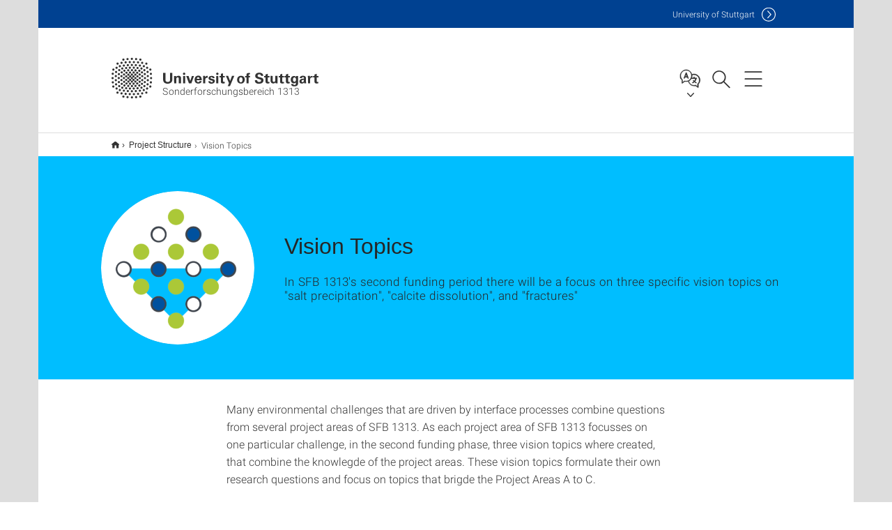

--- FILE ---
content_type: text/html;charset=UTF-8
request_url: https://www.sfb1313.uni-stuttgart.de/project-structure/vision-topics/
body_size: 63046
content:
<!DOCTYPE html>
<!--[if lt IE 7]>      <html lang="de" class="no-js lt-ie9 lt-ie8 lt-ie7"> <![endif]-->
<!--[if IE 7]>         <html lang="de" class="no-js lt-ie9 lt-ie8"> <![endif]-->
<!--[if IE 8]>         <html lang="de" class="no-js lt-ie9"> <![endif]-->
<!--[if gt IE 8]><!-->


<!--
===================== version="0.1.29" =====================
-->

<html lang="en" class="no-js"> <!--<![endif]-->

<head>

<!-- start metadata (_metadata.hbs) -->
	<meta charset="UTF-8">
	<meta http-equiv="X-UA-Compatible" content="IE=edge"/>
	<meta name="creator" content="TIK" />
	<meta name="Publisher" content="Universität Stuttgart - TIK" />
	<meta name="Copyright" content="Universität Stuttgart" />
	<meta name="Content-language" content="en" />
	<meta name="Page-type" content="Bildungseinrichtung" />
	<meta name="viewport" content="width=device-width, initial-scale=1.0, shrink-to-fit=no"/>
	<meta name="robots" content="index, follow" />
	<meta name="system" content="20.0.18" />
	<meta name="template" content="3.0" />
	<meta name="Description" content="In SFB 1313's second funding period there will be a focus on three specific vision topics on "salt precipitation", "calcite dissolution", and "fractures""/>	
	<meta name="og:title" content="Vision Topics | Sonderforschungsbereich 1313 | University of Stuttgart" />
	<meta name="og:description" content="In SFB 1313's second funding period there will be a focus on three specific vision topics on "salt precipitation", "calcite dissolution", and "fractures" "/>
	<meta name="og:image" content="https://www.sfb1313.uni-stuttgart.de/img/Logos_Imagebilder/SFB1313_Image_Kreis.png" />
	<title>Vision Topics | Sonderforschungsbereich 1313 | University of Stuttgart</title><!-- Ende metadata -->


<!-- Styles-Einbindung (_styles.hbs) -->
	<link rel="apple-touch-icon" sizes="180x180" href="/system/modules/de.stuttgart.uni.v3.basics/resources/favicons/apple-touch-icon.png">
            <link rel="icon" type="image/png" sizes="32x32" href="/system/modules/de.stuttgart.uni.v3.basics/resources/favicons/favicon-32x32.png">
            <link rel="icon" type="image/png" sizes="16x16" href="/system/modules/de.stuttgart.uni.v3.basics/resources/favicons/favicon-16x16.png">
            <link rel="manifest" href="/system/modules/de.stuttgart.uni.v3.basics/resources/favicons/site.webmanifest">
            <link rel="mask-icon" href="/system/modules/de.stuttgart.uni.v3.basics/resources/favicons/safari-pinned-tab.svg" color="#ffffff">
            <meta name="msapplication-TileColor" content="#ffffff">
            <meta name="theme-color" content="#ffffff">
		
<link rel="stylesheet" href="/system/modules/de.stuttgart.uni.v3.basics/resources/css/styles.css" type="text/css" >
<link rel="stylesheet" href="/system/modules/de.stuttgart.uni.v3.basics/resources/css/tik.css" type="text/css" >
<link rel="stylesheet" href="/system/modules/de.stuttgart.uni.v3.basics/resources/css/jquery-ui/jquery-ui-1.11.4.min.css" type="text/css" >
<link rel="stylesheet" href="/system/modules/de.stuttgart.uni.v3.basics/resources/css/fancybox/jquery.fancybox357.min.css" type="text/css" >
<link rel="stylesheet" href="/system/modules/de.stuttgart.uni.v3.basics/resources/css/footer/footer.css" type="text/css" >
<link rel="stylesheet" href="/system/modules/de.stuttgart.uni.v3.basics/resources/css/audio/player.css" type="text/css" ><!-- Ende Styles-Einbindung -->

	<!-- Scripts
	================================================== --> 
	
	
<script src="/system/modules/de.stuttgart.uni.v3.basics/resources/js/bootstrap.js"></script>
<script src="/system/modules/de.stuttgart.uni.v3.basics/resources/js/aperto-bootstrap-ie-workaround.js"></script>
<script src="/system/modules/de.stuttgart.uni.v3.basics/resources/js/tik.js"></script>
<script src="/system/modules/de.stuttgart.uni.v3.basics/resources/js/jquery-ui/jquery-ui-1.11.4.min.js"></script>
<script src="/system/modules/de.stuttgart.uni.filters/resources/js/filters.js"></script>
<script src="/system/modules/de.stuttgart.uni.v3.basics/resources/js/fancybox/jquery.fancybox357.min.js"></script>
<script src="/system/modules/de.stuttgart.uni.v3.basics/resources/js/tippy-popper/popper.min.js"></script>
<script src="/system/modules/de.stuttgart.uni.v3.basics/resources/js/tippy-popper/tippy.min.js"></script>
<script src="/system/modules/de.stuttgart.uni.v3.zsb/resources/videointerview/js/dash.all.min.js"></script><style>
		.page-wrap > #page-complete > .container-fluid > .row > div > .row > .col-xs-12,
		.page-wrap > #page-complete > .container-fluid > .row > div > .row > .col-sm-12,
		.page-wrap > #page-complete > .container-fluid > .row > div > .row > .col-md-12,
		.page-wrap > #page-complete > .container-fluid > .row > div > .row > .col-lg-12,
		.page-wrap > #page-complete > .container > .row > div > .row > .col-xs-12,
		.page-wrap > #page-complete > .container > .row > div > .row > .col-sm-12,
		.page-wrap > #page-complete > .container > .row > div > .row > .col-md-12,
		.page-wrap > #page-complete > .container > .row > div > .row > .col-lg-12 {
			padding: 0;
		}
	</style>
</head>

<body class=" is-no-detailpage  is-not-editmode  lang-en ">

<!--googleoff: snippet-->
	
	<!-- start skiplinks (_skiplinks.hbs)-->
	<div class="skip">
		<ul>
			<li><a href="#main">jump to content</a></li>
			<li><a href="#footer">jump to footer</a></li>
		</ul>
	</div>
	<!-- end skiplinks -->

	<!--googleon: snippet-->
	<div  id="header" ><!-- dies wird das aktive Element -->
<div class="header" data-id="id-088d5b77">
      <span data-anchor id="id-088d5b77"></span>
              <!-- start header (_header.hbs) -->
              <header class="b-page-header is-subidentity" data-headercontroller="">
                <div class="container">
                  <div class="container-inner">
                    <div class="row">
                      <a class="b-logo" href="https://www.sfb1313.uni-stuttgart.de/">
                        <!--[if gt IE 8]><!-->
                          <img class="logo-rectangle" src="/system/modules/de.stuttgart.uni.v3.basics/resources/img/svg/logo-en.svg" alt="Logo: Universität Stuttgart - zur Startseite" />
                        <img class="logo-rectangle-inverted" src="/system/modules/de.stuttgart.uni.v3.basics/resources/img/svg/logo-inverted-en.svg" alt="Logo: Universität Stuttgart - zur Startseite" />
                        <!--<![endif]-->
                        <!--[if lt IE 9]>
                        <img class="logo-rectangle" src="/system/modules/de.stuttgart.uni.v3.basics/resources/img/png/logo-en.png" alt="Logo: Universität Stuttgart - zur Startseite" />
                        <img class="logo-rectangle-inverted" src="/system/modules/de.stuttgart.uni.v3.basics/resources/img/svg/logo-inverted-en.png" alt="Logo: Universität Stuttgart - zur Startseite" />
                        <![endif]-->

                        <span  class="subidentity fontsize-s">Sonderforschungsbereich 1313</span>
                        </a>
                      <div class="header-box">

                        <div class="mainidentity">
                              <div class="container-inner">
                                <a href="https://www.uni-stuttgart.de/en/">Uni<span class="hideonmobile">versity of Stuttgart </span></a>
                                </div>
                            </div>
                            <div class="language">
                          <div class="language-box">
                            <span id="language-menu-title" data-tippy-content="Language of this page" data-tippy-placement="left">Language of this page</span>

                            <ul id="language-menu-options" aria-labelledby="language-menu-title" role="menu">
                                <li class="current-language"><strong><abbr data-tippy-content="Current language: AmericanEnglish" data-tippy-placement="left">en</abbr></strong></li></ul>
                            </div>
                        </div>
                        <div id="search" class="search">
                          <button aria-controls="search-box" aria-expanded="false" data-href="#search-box" data-tippy-content="Search" data-tippy-placement="left"><span>Search</span>
                          </button>
                        </div>
                        <div class="nav-button">
								<button class="lines-button" aria-controls="main-nav" aria-expanded="false" data-href="#b-page-nav" data-tippy-content="Main navigation" data-tippy-placement="left">
									<span class="lines">Main navigation</span>
								</button>
							</div>
						<div class="login-main-desktop"></div>
                      </div>
                    </div>
                  </div>
                </div>
                <!-- Start Suche (_search.hbs) -->
                <div class="search-box js-visible" id="search-box" aria-hidden="true">
                  <h2>Search</h2>
                  <div class="container" role="tabpanel">
                    <div class="search-box-inner">
                      <form action="https://www.uni-stuttgart.de/suche/">
                        <fieldset>
                          <div class="form-label col-sm-12">
                            <label for="global-search">Suche</label>
                            <input type="search" name="q" placeholder="Search for topics, people, ..." id="global-search" class="autosuggest" />
                          </div>
                          <div class="button">
                            <input aria-label="Start search" type="submit" value="search">
                          </div>
                        </fieldset>
                        <input type="hidden" name="lq" value="" />
                        <input type="hidden" name="reloaded" value=""/>                       
                        </form>
                    </div>
                  </div>
                </div>
                <!-- Ende Suche -->
                <div class="login-main-mobile js-visible" aria-hidden="false"></div>
                <!-- Ende Login -->
              </header>
              <!-- Ende header -->

              <div class="b-page-nav is-subidentity" id="main-nav" aria-hidden="true">
                <div class="container">
                  <div class="container-inner">
                    <div class="fixed-wrapper">
                      <a class="backto" href="#">back</a>
                      <div class="location" aria-hidden="true">
                        <ul>
                          <li class="on"><span></span></li>
                            <li><span></span></li>
                          <li><span></span></li>
                          <li><span></span></li>
                          <li><span></span></li>
                        </ul>
                      </div>
                    </div>

                    <div class="scroll-wrapper">
                      <nav class="main-navigation" aria-label="Main navigation">
                        <div class="menu-group-box" >
                          <div class="menu-box" data-level="show-level-0">
                            <div class="viewbox" style="position:relative;">
                              <div class="wrapper" style="width: 100%; height: 100%;">
                                <ul class="menu level-0 " id="level-0-0">
	<li class="has-menu"><a href="#level-1-0">Project Structure</a></li>
	<li class="has-menu"><a href="#level-1-1">Team</a></li>
	<li class="has-menu"><a href="#level-1-2">Publications</a></li>
	<li class="has-menu"><a href="#level-1-3">Integrated Research Training Group</a></li>
	<li><a href="https://www.sfb1313.uni-stuttgart.de/diversity-and-equity/">Diversity and Equity</a></li>
	<li class="has-menu"><a href="#level-1-5">International Cooperation</a></li>
	<li class="has-menu"><a href="#level-1-6">Events</a></li>
	<li><a href="https://www.sfb1313.uni-stuttgart.de/news/">News</a></li>
	<li><a href="https://www.sfb1313.uni-stuttgart.de/porous-media-perspectives/">Porous Media Perspectives</a></li>
	<li class="has-menu"><a href="#level-1-9">Press & Communication</a></li>
	<li class="has-menu"><a href="#level-1-10">Pretty Porous –  Alles Porös</a></li>
	<li><a href="https://www.sfb1313.uni-stuttgart.de/contact/">Contact</a></li>
</ul>
	<ul class="menu level-1 " id="level-1-6" data-parent="#level-0-0" >
		<li class="overview"><a href="https://www.sfb1313.uni-stuttgart.de/events/">Events</a></li>
		<li><a href="https://www.sfb1313.uni-stuttgart.de/events/workshops/">Workshops</a></li>
		<li><a href="https://www.sfb1313.uni-stuttgart.de/events/lecture-series/">Lecture Series</a></li>
		<li class="has-menu"><a href="#level-2-34">Status Seminars</a></li>
		<li><a href="https://www.sfb1313.uni-stuttgart.de/events/other-events/">Other Events</a></li>
	</ul>
		<ul class="menu level-2 " id="level-2-34" data-parent="#level-1-6" >
			<li class="overview"><a href="https://www.sfb1313.uni-stuttgart.de/events/status-seminars/">Status Seminars</a></li>
			<li><a href="https://www.sfb1313.uni-stuttgart.de/events/status-seminars/status-seminar-2019/">Status Seminar 2019</a></li>
			<li><a href="https://www.sfb1313.uni-stuttgart.de/events/status-seminars/status-seminar-2020/">Status Seminar 2020</a></li>
			<li><a href="https://www.sfb1313.uni-stuttgart.de/events/status-seminars/status-seminar-2022/">Status Seminar 2022</a></li>
			<li><a href="https://www.sfb1313.uni-stuttgart.de/events/status-seminars/status-seminar-2023/">Status Seminar 2023</a></li>
			<li><a href="https://www.sfb1313.uni-stuttgart.de/events/status-seminars/status-seminar-2024/">Status Seminar 2024</a></li>
			<li><a href="https://www.sfb1313.uni-stuttgart.de/events/status-seminars/status-seminar-2025/">Status Seminar 2025</a></li>
			<li><a href="https://www.sfb1313.uni-stuttgart.de/events/status-seminars/status-seminar-2026/">Status Seminar 2026</a></li>
		</ul>
	<ul class="menu level-1 " id="level-1-3" data-parent="#level-0-0" >
		<li class="overview"><a href="https://www.sfb1313.uni-stuttgart.de/integrated-research-training-group/">Integrated Research Training Group</a></li>
		<li><a href="https://www.sfb1313.uni-stuttgart.de/integrated-research-training-group/become-a-member/">Become a Member</a></li>
		<li><a href="https://www.sfb1313.uni-stuttgart.de/integrated-research-training-group/core-study-programme/">Core Study Programme</a></li>
		<li class="has-menu"><a href="#level-2-26">Short Courses</a></li>
		<li class="has-menu"><a href="#level-2-27">Seminars and Summer Schools</a></li>
		<li><a href="https://www.sfb1313.uni-stuttgart.de/integrated-research-training-group/doctoral-workshop/">Doctoral Workshop</a></li>
		<li><a href="https://www.sfb1313.uni-stuttgart.de/integrated-research-training-group/research-stay-abroad/">Research Stay Abroad</a></li>
	</ul>
		<ul class="menu level-2 " id="level-2-27" data-parent="#level-1-3" >
			<li class="overview"><a href="https://www.sfb1313.uni-stuttgart.de/integrated-research-training-group/seminars-and-summer-schools/">Seminars and Summer Schools</a></li>
			<li><a href="https://www.sfb1313.uni-stuttgart.de/integrated-research-training-group/seminars-and-summer-schools/sfb-1313-summer-school-2019/">SFB 1313 Summer School 2019</a></li>
			<li><a href="https://www.sfb1313.uni-stuttgart.de/integrated-research-training-group/seminars-and-summer-schools/sfb-1313-summer-school-2021/">SFB 1313 Summer School 2021</a></li>
			<li><a href="https://www.sfb1313.uni-stuttgart.de/integrated-research-training-group/seminars-and-summer-schools/sfb-1313-summer-school-2023/">SFB 1313 Summer School 2023</a></li>
			<li><a href="https://www.sfb1313.uni-stuttgart.de/integrated-research-training-group/seminars-and-summer-schools/sfb-1313-summer-school-2025/">SFB 1313 Summer School 2025</a></li>
		</ul>
		<ul class="menu level-2 " id="level-2-26" data-parent="#level-1-3" >
			<li class="overview"><a href="https://www.sfb1313.uni-stuttgart.de/integrated-research-training-group/short-courses/">Short Courses</a></li>
			<li><a href="https://www.sfb1313.uni-stuttgart.de/integrated-research-training-group/short-courses/data-driven-approaches-for-partial-differential-equations-qian-huang-2025-2026/">Data-driven approaches for Partial Differential Equations: Qian Huang (2025/2026)</a></li>
			<li><a href="https://www.sfb1313.uni-stuttgart.de/integrated-research-training-group/short-courses/dumux-course-2025/">DuMux Course: Bernd Flemisch (2025)</a></li>
			<li><a href="https://www.sfb1313.uni-stuttgart.de/integrated-research-training-group/short-courses/aqueous-electrolyte-solutions---ion-solubility-short-course-2025/">Aqueous Electrolyte Solutions - Ion Solubility Short Course (2025)</a></li>
			<li><a href="https://www.sfb1313.uni-stuttgart.de/integrated-research-training-group/short-courses/homogenization-short-course-by-taras-melnyk-2025/">Homogenization Short Course by Taras Mel'nyk (2025)</a></li>
			<li><a href="https://www.sfb1313.uni-stuttgart.de/integrated-research-training-group/short-courses/course-parallel-scientific-computing-with-applications-in-porous-media-andreas-yiotis-2024/">Course Parallel Scientific Computing with Applications in Porous Media: Andreas Yiotis (2024)</a></li>
			<li><a href="https://www.sfb1313.uni-stuttgart.de/integrated-research-training-group/short-courses/coupled-free-flow-porous-medium-systems-workshop-2024/">Coupled Free Flow - Porous Medium Systems Workshop (2024)</a></li>
			<li><a href="https://www.sfb1313.uni-stuttgart.de/integrated-research-training-group/short-courses/Modeling-and-simulation-of-blood-flow-in-microvascular-networks-by-Tobias-Koeppl-2024/">Modeling and simulation of blood flow in microvascular networks Short Course: Tobias Köppl (2024)</a></li>
			<li><a href="https://www.sfb1313.uni-stuttgart.de/integrated-research-training-group/short-courses/discretization-methods-for-multiphysics-couplings-short-course-by-Ivan-Yotov-2023/">Discretization methods for multiphysics couplings Short Course: Ivan Yotov (2023)</a></li>
			<li><a href="https://www.sfb1313.uni-stuttgart.de/integrated-research-training-group/short-courses/linear-poro-elasticityshort-course-holger-steeb-2023/">Linear Poro-Elasticity Short Course: Holger Steeb (2023)</a></li>
			<li><a href="https://www.sfb1313.uni-stuttgart.de/integrated-research-training-group/short-courses/dumux-course-2023/">DuMux Course: Bernd Flemisch (2023)</a></li>
			<li><a href="https://www.sfb1313.uni-stuttgart.de/integrated-research-training-group/short-courses/scientific-poster-short-course-birgit-lukowski-2023/">Scientific Poster Short Course: Birgit Lukowski  (2023)</a></li>
			<li><a href="https://www.sfb1313.uni-stuttgart.de/integrated-research-training-group/short-courses/turbulent-porous-medium-flow-short-course-xu-chu-2022/">Turbulent Porous Medium Flow Short Course: Xu Chu (2022)</a></li>
			<li><a href="https://www.sfb1313.uni-stuttgart.de/integrated-research-training-group/short-courses/free-flow-coupling-short-course-rainer-helmig-2022/">Free Flow Coupling Short Course: Rainer Helmig (2022)</a></li>
			<li><a href="https://www.sfb1313.uni-stuttgart.de/integrated-research-training-group/short-courses/free-flow-coupling-short-course-rainer-helmig-2021/">Free Flow Coupling Short Course: Rainer Helmig (2021)</a></li>
			<li><a href="https://www.sfb1313.uni-stuttgart.de/integrated-research-training-group/short-courses/transport-of-viruses-short-course-majid-hassanizadeh-2021/">Transport of Viruses Short Course: Majid Hassanizadeh (2021)</a></li>
			<li><a href="https://www.sfb1313.uni-stuttgart.de/integrated-research-training-group/short-courses/linear-poro-elasticity-short-course-holger-steeb-2021/">Linear Poro-Elasticity Short Course: Holger Steeb (2021)</a></li>
			<li><a href="https://www.sfb1313.uni-stuttgart.de/integrated-research-training-group/short-courses/fracture-reactivation-and-propagation-short-course-2021/">Fracture Reactivation and Propagation Short Course: Inga Berre  (2021)</a></li>
			<li><a href="https://www.sfb1313.uni-stuttgart.de/integrated-research-training-group/short-courses/theory-of-poroelasticity-holger-steeb-2021/">Theory of Poroelasticity: Holger Steeb (2021)</a></li>
			<li><a href="https://www.sfb1313.uni-stuttgart.de/integrated-research-training-group/short-courses/experimental-techniques-dongwong-lee-matthias-ruf-holger-steeb-and-sabina-haber-pohlmeier/">Experimental Techniques I + II: Dongwong Lee, Matthias Ruf, Holger Steeb, and Sabina Haber-Pohlmeier (2021)</a></li>
			<li><a href="https://www.sfb1313.uni-stuttgart.de/integrated-research-training-group/short-courses/mathematical-theory-for-simulation-practitioners-course-peter-knabner-2021/">Mathematical Theory for Simulation Practitioners Course: Peter Knabner (2021)</a></li>
			<li><a href="https://www.sfb1313.uni-stuttgart.de/integrated-research-training-group/short-courses/mesoscale-simulations-short-course-jens-harting-2021/">Mesoscale Simulations Short Course: Jens Harting (2021)</a></li>
			<li><a href="https://www.sfb1313.uni-stuttgart.de/integrated-research-training-group/short-courses/capillarity-short-course-majid-hassanizadeh-2021/">Capillarity Short Course: Majid Hassanizadeh (2021)</a></li>
			<li><a href="https://www.sfb1313.uni-stuttgart.de/integrated-research-training-group/short-courses/multiscale-short-course-hadi-hajibeygi-2020/">Multiscale Short Course: Hadi Hajibeygi (2020)</a></li>
			<li><a href="https://www.sfb1313.uni-stuttgart.de/integrated-research-training-group/short-courses/homogenization-short-course-sorin-pop-2020/">Homogenization Short Course: Sorin Pop (2020)</a></li>
			<li><a href="https://www.sfb1313.uni-stuttgart.de/integrated-research-training-group/short-courses/free-flow-coupling-short-course-rainer-helmig-2020/">Free Flow Coupling Short Course: Rainer Helmig (2020)</a></li>
			<li><a href="https://www.sfb1313.uni-stuttgart.de/integrated-research-training-group/short-courses/capillarity-short-course/">Capillarity Short Course: Majid Hassanizadeh (2019)</a></li>
			<li><a href="https://www.sfb1313.uni-stuttgart.de/integrated-research-training-group/short-courses/multi-phase-workshop/">Multiphase Short Course: Majid Hassanizadeh (2019)</a></li>
			<li><a href="https://www.sfb1313.uni-stuttgart.de/integrated-research-training-group/short-courses/solvers-workshop/">Solvers Short Course: Florin Radu (2019)</a></li>
			<li><a href="https://www.sfb1313.uni-stuttgart.de/integrated-research-training-group/short-courses/transport-workshop/">Transport Short Course: Peter Knabner (2018)</a></li>
			<li><a href="https://www.sfb1313.uni-stuttgart.de/integrated-research-training-group/short-courses/dumux-workshop/">Dumux Short Course: Bernd Flemisch (2018)</a></li>
			<li><a href="https://www.sfb1313.uni-stuttgart.de/integrated-research-training-group/short-courses/challenges-workshop/">Challenges Short Course: Rainer Helmig (2018)</a></li>
			<li><a href="https://www.sfb1313.uni-stuttgart.de/integrated-research-training-group/short-courses/multiscale-workshop/">Multiscale Short Course: Hadi Hajibeygi (2018)</a></li>
		</ul>
	<ul class="menu level-1 " id="level-1-5" data-parent="#level-0-0" >
		<li class="overview"><a href="https://www.sfb1313.uni-stuttgart.de/internal-cooperation/">International Cooperation</a></li>
		<li><a href="https://www.sfb1313.uni-stuttgart.de/internal-cooperation/guests/">Guests</a></li>
		<li class="has-menu"><a href="#level-2-31">SRP NUPUS</a></li>
	</ul>
		<ul class="menu level-2 " id="level-2-31" data-parent="#level-1-5" >
			<li class="overview"><a href="https://www.sfb1313.uni-stuttgart.de/internal-cooperation/SRP-NUPUS/">SRP NUPUS</a></li>
			<li><a href="https://www.sfb1313.uni-stuttgart.de/internal-cooperation/SRP-NUPUS/research-structure/">NUPUS Research Structure</a></li>
			<li><a href="https://www.sfb1313.uni-stuttgart.de/internal-cooperation/SRP-NUPUS/participating-institutes-of-the-university-of-stuttgart/">Participating Institutes of the University of Stuttgart</a></li>
			<li><a href="https://www.sfb1313.uni-stuttgart.de/internal-cooperation/SRP-NUPUS/national-and-international-partner-institutes/">National and International Partner Institutes</a></li>
			<li><a href="https://www.sfb1313.uni-stuttgart.de/internal-cooperation/SRP-NUPUS/nupus-meetings/">NUPUS Meetings</a></li>
			<li><a href="https://www.sfb1313.uni-stuttgart.de/internal-cooperation/SRP-NUPUS/nupus-scholarschips-holders/">NUPUS Scholarschips Holders</a></li>
		</ul>
	<ul class="menu level-1 " id="level-1-9" data-parent="#level-0-0" >
		<li class="overview"><a href="https://www.sfb1313.uni-stuttgart.de/press/">Press & Communication</a></li>
		<li><a href="https://www.sfb1313.uni-stuttgart.de/press/press-releases/">Press Releases</a></li>
		<li><a href="https://www.sfb1313.uni-stuttgart.de/press/sfb1313-in-the-media/">SFB 1313 in the Media</a></li>
		<li><a href="https://www.sfb1313.uni-stuttgart.de/press/mediafiles-videos/">Multimedia</a></li>
		<li><a href="https://www.sfb1313.uni-stuttgart.de/press/newsletters/">Newsletters</a></li>
	</ul>
	<ul class="menu level-1 " id="level-1-10" data-parent="#level-0-0" >
		<li class="overview"><a href="https://www.sfb1313.uni-stuttgart.de/pretty-porous/">Pretty Porous –  Alles Porös</a></li>
		<li><a href="https://www.sfb1313.uni-stuttgart.de/pretty-porous/lecture-series/">Lecture series</a></li>
		<li><a href="https://www.sfb1313.uni-stuttgart.de/pretty-porous/exhibit-below-the-surface/">Exhibit: Below the Surface</a></li>
	</ul>
	<ul class="menu level-1 " id="level-1-0" data-parent="#level-0-0" >
		<li class="overview"><a href="https://www.sfb1313.uni-stuttgart.de/project-structure/">Project Structure</a></li>
		<li class="has-menu"><a href="#level-2-0">Project Area A</a></li>
		<li class="has-menu"><a href="#level-2-1">Project Area B</a></li>
		<li class="has-menu"><a href="#level-2-2">Project Area C</a></li>
		<li class="has-menu"><a href="#level-2-3">Project Area D</a></li>
		<li><a href="https://www.sfb1313.uni-stuttgart.de/project-structure/project-inf/">Project INF</a></li>
		<li><a href="https://www.sfb1313.uni-stuttgart.de/project-structure/project-wiko/">Project WIKO</a></li>
		<li><a href="https://www.sfb1313.uni-stuttgart.de/project-structure/project-z/">Project Z01</a></li>
		<li><a href="https://www.sfb1313.uni-stuttgart.de/project-structure/project-z02-pml/">Project Z02 (PML)</a></li>
		<li class="has-menu"><a href="#level-2-8" class="active">Vision Topics</a></li>
		<li class="has-menu"><a href="#level-2-9">Internal Research Projects</a></li>
		<li class="has-menu"><a href="#level-2-10">Associated Researchers</a></li>
	</ul>
		<ul class="menu level-2 " id="level-2-10" data-parent="#level-1-0" >
			<li class="overview"><a href="https://www.sfb1313.uni-stuttgart.de/project-structure/associated-researchers/">Associated Researchers</a></li>
			<li><a href="https://www.sfb1313.uni-stuttgart.de/project-structure/associated-researchers/research-project-a-x1/">Research Project A-X1</a></li>
			<li><a href="https://www.sfb1313.uni-stuttgart.de/project-structure/associated-researchers/research-project-a-x2/">Research Project A-X2</a></li>
			<li><a href="https://www.sfb1313.uni-stuttgart.de/project-structure/associated-researchers/research-project-a-x3/">Research Project A-X3</a></li>
			<li><a href="https://www.sfb1313.uni-stuttgart.de/project-structure/associated-researchers/research-project-a-x4/">Research Project A-X4</a></li>
			<li><a href="https://www.sfb1313.uni-stuttgart.de/project-structure/associated-researchers/research-project-a-x5/">Research Project A-X5</a></li>
			<li><a href="https://www.sfb1313.uni-stuttgart.de/project-structure/associated-researchers/research-project-a-x6/">Research Project A-X6</a></li>
			<li><a href="https://www.sfb1313.uni-stuttgart.de/project-structure/associated-researchers/research-project-b-x1/">Research Project  B-X1</a></li>
			<li><a href="https://www.sfb1313.uni-stuttgart.de/project-structure/associated-researchers/research-project-c-x1/">Research Project C-X1</a></li>
			<li><a href="https://www.sfb1313.uni-stuttgart.de/project-structure/associated-researchers/research-project-c-x2/">Research Project C-X2</a></li>
			<li><a href="https://www.sfb1313.uni-stuttgart.de/project-structure/associated-researchers/research-project-c-x3/">Research Project C-X3</a></li>
			<li><a href="https://www.sfb1313.uni-stuttgart.de/project-structure/associated-researchers/research-project-c-x4/">Research Project C-X4</a></li>
			<li><a href="https://www.sfb1313.uni-stuttgart.de/project-structure/associated-researchers/research-project-c-x5/">Research Project C-X5</a></li>
			<li><a href="https://www.sfb1313.uni-stuttgart.de/project-structure/associated-researchers/research-project-c-x6/">Research Project C-X6</a></li>
			<li><a href="https://www.sfb1313.uni-stuttgart.de/project-structure/associated-researchers/research-project-c-x7/">Research Project C-X7</a></li>
			<li><a href="https://www.sfb1313.uni-stuttgart.de/project-structure/associated-researchers/research-project-c-x8/">Research Project C-X8</a></li>
			<li><a href="https://www.sfb1313.uni-stuttgart.de/project-structure/associated-researchers/research-project-d-x1/">Research Project D-X1</a></li>
		</ul>
		<ul class="menu level-2 " id="level-2-9" data-parent="#level-1-0" >
			<li class="overview"><a href="https://www.sfb1313.uni-stuttgart.de/project-structure/internal-projects/">Internal Research Projects</a></li>
			<li><a href="https://www.sfb1313.uni-stuttgart.de/project-structure/internal-projects/i-01/">Internal Research Project I-01</a></li>
			<li><a href="https://www.sfb1313.uni-stuttgart.de/project-structure/internal-projects/i-02/">Internal Research Project I-02</a></li>
			<li><a href="https://www.sfb1313.uni-stuttgart.de/project-structure/internal-projects/i-03/">Internal Research Project I-03</a></li>
			<li><a href="https://www.sfb1313.uni-stuttgart.de/project-structure/internal-projects/i-04/">Internal Research Project I-04</a></li>
			<li><a href="https://www.sfb1313.uni-stuttgart.de/project-structure/internal-projects/i-05/">Internal Research Project I-05</a></li>
			<li><a href="https://www.sfb1313.uni-stuttgart.de/project-structure/internal-projects/i-06/">Internal Research Project I-06</a></li>
			<li><a href="https://www.sfb1313.uni-stuttgart.de/project-structure/internal-projects/i-07/">Internal Research Project I-07</a></li>
			<li><a href="https://www.sfb1313.uni-stuttgart.de/project-structure/internal-projects/i-08/">Internal Research Project I-08</a></li>
			<li><a href="https://www.sfb1313.uni-stuttgart.de/project-structure/internal-projects/i-09/">Internal Research Project I-09</a></li>
			<li><a href="https://www.sfb1313.uni-stuttgart.de/project-structure/internal-projects/i-10/">Internal Research Project I-10</a></li>
			<li><a href="https://www.sfb1313.uni-stuttgart.de/project-structure/internal-projects/i-11/">Internal Research Project I-011</a></li>
		</ul>
		<ul class="menu level-2 " id="level-2-0" data-parent="#level-1-0" >
			<li class="overview"><a href="https://www.sfb1313.uni-stuttgart.de/project-structure/project-area-a/">Project Area A</a></li>
			<li><a href="https://www.sfb1313.uni-stuttgart.de/project-structure/project-area-a/research-project-a1/">Research Project A01</a></li>
			<li><a href="https://www.sfb1313.uni-stuttgart.de/project-structure/project-area-a/research-project-a2/">Research Project A02</a></li>
			<li><a href="https://www.sfb1313.uni-stuttgart.de/project-structure/project-area-a/research-project-a3/">Research Project A03</a></li>
			<li><a href="https://www.sfb1313.uni-stuttgart.de/project-structure/project-area-a/research-project-a05/">Research Project A05</a></li>
			<li><a href="https://www.sfb1313.uni-stuttgart.de/project-structure/project-area-a/research-project-a06/">Research Project A06</a></li>
		</ul>
		<ul class="menu level-2 " id="level-2-1" data-parent="#level-1-0" >
			<li class="overview"><a href="https://www.sfb1313.uni-stuttgart.de/project-structure/project-area-b/">Project Area B</a></li>
			<li><a href="https://www.sfb1313.uni-stuttgart.de/project-structure/project-area-b/research-project-b1/">Research Project B01</a></li>
			<li><a href="https://www.sfb1313.uni-stuttgart.de/project-structure/project-area-b/research-project-b2/">Research Project B02</a></li>
			<li><a href="https://www.sfb1313.uni-stuttgart.de/project-structure/project-area-b/research-project-b3/">Research Project B03</a></li>
			<li><a href="https://www.sfb1313.uni-stuttgart.de/project-structure/project-area-b/research-project-b4/">Research Project B04</a></li>
			<li><a href="https://www.sfb1313.uni-stuttgart.de/project-structure/project-area-b/research-project-b5/">Research Project B05</a></li>
		</ul>
		<ul class="menu level-2 " id="level-2-2" data-parent="#level-1-0" >
			<li class="overview"><a href="https://www.sfb1313.uni-stuttgart.de/project-structure/project-area-c/">Project Area C</a></li>
			<li><a href="https://www.sfb1313.uni-stuttgart.de/project-structure/project-area-c/research-project-c1/">Research Project C01</a></li>
			<li><a href="https://www.sfb1313.uni-stuttgart.de/project-structure/project-area-c/research-project-c2/">Research Project C02</a></li>
			<li><a href="https://www.sfb1313.uni-stuttgart.de/project-structure/project-area-c/research-project-c3/">Research Project C03</a></li>
			<li><a href="https://www.sfb1313.uni-stuttgart.de/project-structure/project-area-c/research-project-c4/">Research Project C04</a></li>
			<li><a href="https://www.sfb1313.uni-stuttgart.de/project-structure/project-area-c/research-project-c5/">Research Project C05</a></li>
			<li><a href="https://www.sfb1313.uni-stuttgart.de/project-structure/project-area-c/research-project-c06/">Research Project C06</a></li>
		</ul>
		<ul class="menu level-2 " id="level-2-3" data-parent="#level-1-0" >
			<li class="overview"><a href="https://www.sfb1313.uni-stuttgart.de/project-structure/project-area-d/">Project Area D</a></li>
			<li><a href="https://www.sfb1313.uni-stuttgart.de/project-structure/project-area-d/research-project-d1/">Research Project D01</a></li>
			<li><a href="https://www.sfb1313.uni-stuttgart.de/project-structure/project-area-d/research-project-d2/">Research Project D02</a></li>
			<li><a href="https://www.sfb1313.uni-stuttgart.de/project-structure/project-area-d/research-project-d3/">Research Project D03</a></li>
		</ul>
		<ul class="menu level-2 active-list" id="level-2-8" data-parent="#level-1-0" >
			<li class="overview"><a href="https://www.sfb1313.uni-stuttgart.de/project-structure/vision-topics/" class="active">Vision Topics</a></li>
			<li><a href="https://www.sfb1313.uni-stuttgart.de/project-structure/vision-topics/vision-topic-salt-precipitation/">Vision topic salt precipitation</a></li>
			<li><a href="https://www.sfb1313.uni-stuttgart.de/project-structure/vision-topics/vision-topic-calcite/">Vision topic calcite dissolution</a></li>
		</ul>
	<ul class="menu level-1 " id="level-1-2" data-parent="#level-0-0" >
		<li class="overview"><a href="https://www.sfb1313.uni-stuttgart.de/publications/">Publications</a></li>
		<li><a href="https://www.sfb1313.uni-stuttgart.de/publications/publication-journals/">Publications in scientific journals</a></li>
		<li><a href="https://www.sfb1313.uni-stuttgart.de/publications/published-datasets/">Published datasets</a></li>
	</ul>
	<ul class="menu level-1 " id="level-1-1" data-parent="#level-0-0" >
		<li class="overview"><a href="https://www.sfb1313.uni-stuttgart.de/team/">Team</a></li>
		<li><a href="https://www.sfb1313.uni-stuttgart.de/team/spokespersons/">Spokespersons</a></li>
		<li><a href="https://www.sfb1313.uni-stuttgart.de/team/project-leaders/">Principal Investigators</a></li>
		<li><a href="https://www.sfb1313.uni-stuttgart.de/team/postdoctoral-students/">Postdoctoral Researchers</a></li>
		<li><a href="https://www.sfb1313.uni-stuttgart.de/team/participating-researchers/">Participating Researchers</a></li>
		<li><a href="https://www.sfb1313.uni-stuttgart.de/team/doctoral-students/">Doctoral Researchers</a></li>
		<li><a href="https://www.sfb1313.uni-stuttgart.de/team/external-partners/">External Partners</a></li>
		<li><a href="https://www.sfb1313.uni-stuttgart.de/team/managing-team/">Management and Administration</a></li>
		<li><a href="https://www.sfb1313.uni-stuttgart.de/team/advisory-board/">SFB 1313 Boards</a></li>
		<li><a href="https://www.sfb1313.uni-stuttgart.de/team/public-relations/">Public Relations</a></li>
		<li><a href="https://www.sfb1313.uni-stuttgart.de/team/mercator-fellowships/">Mercator Fellows</a></li>
		<li><a href="https://www.sfb1313.uni-stuttgart.de/team/alumni-and-alumnae/">Alumni and Alumnae</a></li>
	</ul>
<!-- Navigation: 13 µs --></div>

                            </div>
                          </div>
                        </div>
                      </nav>
                      <nav class="persona" aria-label="Target group navigation">
                          <h2>Information for</h2>
                          <ul>
                            <li class="col-md-6 col-sm-6 col-xs-12"><a class="persona-2" href="https://www.sfb1313.uni-stuttgart.de/intern/">Members</a></li>
                            </ul>
                        </nav>
                      <a href="#closeNavigation" class="close-nav">close navigation</a>
                      </div>

                  </div><!-- container-inner -->
                </div><!--  container -->
              </div></div>
    <script type="module">
      
      import Login from '/system/modules/de.stuttgart.uni.v3.basics/resources/js/login.mjs'
      new Login("en", "", "", "", "", "", "", "", "", true).init()
    </script>
  </div><div id="wrapper" class="is-subidentity">
		<div id="content">
			<main id="main" class="r-main">
				<div class="main__wrapper" data-js-id="container">
                    <noscript>
                        <div class="alert alert-danger">For full functionality of this site it is necessary to enable JavaScript. Here are the <a href="https://enablejavascript.co/" target="_blank">instructions how to enable JavaScript in your web browser</a>.</div></noscript>
					<!-- Start Segment -->
					<div class="segment is-border-top">
							<div class="container">
								<div class="container-inner">
									<div class="row">
										<div class="col-md-12">
											<!-- Start Breadcrumb (_breadcrumb.hbs) -->
											<nav class="b-breadscroller--default" data-css="b-breadscroller" data-js-module="breadscroller" aria-label="breadcrumb">
													<!--googleoff: snippet-->
													<h2 class="breadscroller__headline">Position within the page tree</h2>
													<div class="breadscroller__controls" data-js-atom="breadscroller-controls">
														<button class="breadscroller__controls-btn is-back" data-js-atom="breadscroller-controls-back">
															<span>Move path to the left</span>
														</button>
														<button class="breadscroller__controls-btn is-forward" data-js-atom="breadscroller-controls-forward">
															<span>Move path to the right</span>
														</button>
													</div>
													<!--googleon: snippet-->
													<div class="breadscroller__content" data-js-atom="breadscroller-container">
														<ol class="breadscroller__list" data-js-atom="breadscroller-list">

															<li class="breadscroller__list-item">
																				<a href="https://www.sfb1313.uni-stuttgart.de/" class="breadscroller__list-element">Start</a>
																			</li>
																		<li class="breadscroller__list-item">
																				<a href="https://www.sfb1313.uni-stuttgart.de/project-structure/" class="breadscroller__list-element">Project Structure</a>
																			</li>
																		<li class="breadscroller__list-item">
																							<span class="breadscroller__list-element is-active">Vision Topics</span>
																						</li>
																					</ol>
													</div>
												</nav>	
												<!-- Ende Breadcrumb -->
											<!-- Breadcrumb: 443 µs --></div>
									</div>
								</div><!--  container-inner -->
							</div><!-- container -->
						</div>
					<!-- End Segment -->

					<div  id="intro" ><div class="introbox pgelement image-element" style="margin-bottom: 30px;" data-id="id-56d86b62">
			<span data-anchor id="id-56d86b62"></span>
							
							<div class="segment is-bg-blue  ">
								<div class="container">
									<div class="container-inner">
										<div class="row">
											<div class="c-intro-teaser--default  " data-css="c-intro-teaser">
												<div class="intro-teaser__wrapper">
													<figure class="c-figure--intro-teaser" data-css="c-figure">
															<div class="figure__wrapper">
															
																<picture class="c-picture" data-css="c-picture">
	<img src="https://www.sfb1313.uni-stuttgart.de/img/Logos_Imagebilder/SFB1313_Image_Kreis.png?__scale=w:220,h:220,cx:0,cy:0,cw:425,ch:425" style=""  alt=""/>
</picture>
</div>
														</figure>
													<div class="intro-teaser__content col-md-9 col-sm-8 col-xs-12">
														<div class="reverse-order">
															<h1  class="intro-teaser__headline">Vision Topics</h1>
															</div>
														<p >
																In SFB 1313's second funding period there will be a focus on three specific vision topics on "salt precipitation", "calcite dissolution", and "fractures"</p>
															</div>
													</div>
											</div>
										</div>
									</div>
								</div>
							</div></div>
	</div><div  id="page-complete" ><div>
		<div class="segment  ">
   <div class="container ">
       <div class="container-inner">
          <div class="row ">
  <div class="col-md-8 oc-container-column col-md-offset-2" ><div class="flexblocks_v3 pgelement" style="margin-bottom: 30px;" data-id="id-d5adc953">
					<span data-anchor id="id-d5adc953"></span>
						<div class="flexblocks">
		<div>
								<span data-anchor id="id-d5adc953-0"></span>
								<div class="absatz">
									<div >
											<p>Many environmental challenges that are driven by interface processes combine questions from several project areas of SFB 1313. As each project area of SFB 1313 focusses on one particular challenge, in the second funding phase, three vision topics where created, that combine the knowlegde of the project areas. These vision topics formulate their own research questions and focus on topics that brigde the Project Areas A to C.</p>
<p>Key challenges that were identified are:</p>
<ol>
<li><strong>Salt precipitation</strong>, e.g. occurring due to evaporation in the unsaturated zone and driven by wind or solar radiation in the atmosphere and by capillary pumping from the saturated zone.</li>
<li><strong>Calcite dissolution </strong>in the subsurface which is relevant, e.g. during karstification where fluctuations in CO<sub>2</sub> partial pressure are caused by atmospheric pressure fluctuations that can lead to increased dissolution potential due to induced convective mixing in the saturated zone.</li>
<li><strong>Fractures</strong> in porous media are of huge research interest. During SFB 1313's second funding period we will develop ideas for a third vision topic on fractures.</li>
</ol>
<p>The vision topics illustrate how the commonalities of environmental engineering applications and their corresponding processes are planned to be handled, and how the structure of SFB 1313 reflects this approach in the coming years. Projects from different areas will contribute to the vision topics, so that area-spanning models will be developed that integrate the capabilities of the models from the individual areas.</p></div>
									</div>
								</div></div>
</div></div>         </div>
      </div>
   </div>
</div></div>	
<div>
		<div class="segment  ">
   <div class="container ">
       <div class="container-inner">
          <div class="row ">
  <div class="col-md-8 oc-container-column col-md-offset-2" ><div class="flexblocks_v3 pgelement" style="margin-bottom: 30px;" data-id="id-10496e41">
					<h2 >Vision Topic "Salt Precipitation"</h2>
					<span data-anchor id="id-10496e41"></span>
						<div class="flexblocks">
		<div>
								<span data-anchor id="id-10496e41-0"></span>
								<div class="absatz">
									<div >
											<p>The primary focus of this vision topic is on soil salinisation with particular attention on the interactions between salt precipitation and evaporation. Research questions cover the formation of salt crusts, the development of density-driven instabilities as well as the influence of these processes on evaporation.</p>
<p>&nbsp;</p></div>
									<p><a class="btn btn-default linkbutton __btn __btn-u __u-small" href="https://www.sfb1313.uni-stuttgart.de/project-structure/vision-topics/vision-topic-salt-precipitation/#">More information about the vision topic salt precipitation</a></p>
										</div>
								</div></div>
</div></div>         </div>
      </div>
   </div>
</div></div>	
<div>
		<div class="segment  ">
   <div class="container ">
       <div class="container-inner">
          <div class="row ">
  <div class="col-md-8 oc-container-column col-md-offset-2" ><div class="flexblocks_v3 pgelement" style="margin-bottom: 30px;" data-id="id-20be88ca">
					<h2 >Vision Topic "Calcite Dissolution"</h2>
					<span data-anchor id="id-20be88ca"></span>
						<div class="flexblocks">
		<div>
								<span data-anchor id="id-20be88ca-0"></span>
								<div class="absatz">
									<div >
											<p>The subject of calcite dissolution is a new research object within SFB 1313 and shall be investigated as vision topic, starting with the second funding period of SFB 1313 in January 2022.</p>
<p>Density-driven dissolution of carbon dioxide in water is a well-known and much described mechanism in geological sequestration of this greenhouse gas. It is remarkable that such enhanced dissolution does not receive attention in karst hydrology and speleology. Models and hypotheses on karst development are complex and consider many different processes. E.g. Seasonal variations of microbial soil activity and root respiration or barometric-pressure changes cause fluctuations in CO<sub>2</sub> partial pressures. Dependent on the existence and strength of a karst-water background flow, fingering regimes might be triggered causing enhanced dissolution of CO<sub>2</sub>. This allows replenishment of CO<sub>2</sub>, and, thus, dissolutional power even deep in the water body without the need for percolating water to transport dissolved CO<sub>2</sub>.</p></div>
									<div class="image ">
											<div class="overflow-hidden">
												<a data-fancybox="flexblockfotos" href="https://www.iws.uni-stuttgart.de/lh2/img/misc/Projekt-AK-NERO.jpg?__scale=w:1000,h:1000,q:100,t:3" aria-label="JPEG" data-caption="Viscous fingering: CO2 lowering slowly in water<br />Image: Pascal Bürkle">
													<picture class="img-responsive" data-css="c-picture">
	<img src="https://www.iws.uni-stuttgart.de/lh2/img/misc/Projekt-AK-NERO.jpg?__scale=w:720,h:418,cx:0,cy:0,cw:1280,ch:743" style=""  alt=""/>
</picture>
</a>
												<div class="caption">
														<div class="image-description">Viscous fingering: CO2 lowering slowly in water</div>
														<div class="image-copyright">Image: Pascal Bürkle</div>
													</div>
												</div>
										</div>
									</div>
								</div>
						<div>
								<span data-anchor id="id-20be88ca-1"></span>
								<h3 id="id-20be88ca-head2"  class="">Vision Topic "Fractures"</h3>
									<div class="absatz">
									<div >
											<p>During SFB 1313's second funding period we will develop ideas for a third vision topic on fractures.</p></div>
									<div class="image ">
											<div class="overflow-hidden">
												<a data-fancybox="flexblockfotos" href="https://www.sfb1313.uni-stuttgart.de/img/News/fractures_brick.jpg?__scale=h:1132,w:1941,cx:59,cy:0,ch:1132,cw:1941?__scale=w:1000,h:1000,q:100,t:3" aria-label="JPEG" data-caption="Fractures in a brick<br />Image: SFB 1313">
													<picture class="img-responsive" data-css="c-picture">
	<img src="https://www.sfb1313.uni-stuttgart.de/img/News/fractures_brick.jpg?__scale=w:720,h:419,cx:59,cy:1,cw:1941,ch:1129" style=""  alt=""/>
</picture>
</a>
												<div class="caption">
														<div class="image-description">Fractures in a brick</div>
														<div class="image-copyright">Image: SFB 1313</div>
													</div>
												</div>
										</div>
									</div>
								</div></div>
</div></div>         </div>
      </div>
   </div>
</div></div>	
</div><div  id="contact" ><div class="kontakt" data-id="id-fd43dd19">
			<span data-anchor id="id-fd43dd19"></span>
						
						<div class="kontakt">
			<div class="segment">
	<div class="container">
		<div class="container-inner">
			<div class="row">
<div class="col-md-12">
				
					<h3 >Contact</h3>
					<div class="kontaktbox-outer ">
						<div class="is-last-row">

								<div class="c-box--default is-large" data-css="c-box">
												<div class="box__image">
													<div class="box__image-container">
														<picture class="c-picture" data-css="c-picture">
	<img src="https://www.sfb1313.uni-stuttgart.de/img/staff/Samaneh.jpg?__scale=w:150,h:150,cx:449,cy:508,cw:1805,ch:1805" style=""  alt="This image showsSamaneh Vahid Dastjerdi"/>
</picture>
</div>
												</div>
												<div class="box__content">
													<div class="box__header">
														<div class="reverse-order">
																<h3 class="box__headline">
																		Samaneh Vahid Dastjerdi</h3>
																<strong class="box__topline" aria-label='Title / Academic Degree:'>Dr.-Ing.</strong>
															</div>
														<p class="box__subline">Postdoctoral Researcher, Management, Project MGK, Central Project Z, Research Project Z02</p>
														</div>
													<div class="box__contact">
														<ul class="box__list">
															<li class="box__list-item">
																<span class="box__list-text">
																	<span class="box__item-icon is-profile" data-tippy-content="Profile page" aria-label="Profile page"></span>
																	<span class="box__item-text">
																		<a href="https://www.sfb1313.uni-stuttgart.de/team/Vahid-Dastjerdi/" class="box__headline-link" aria-label="To profile of employee Dr.-Ing. Samaneh Vahid Dastjerdi">Profile page</a>
																	</span>
																</span>
															</li>
															<li class="box__list-item">
																	<span class="box__list-text">
																		<span class="box__item-icon is-fon" data-tippy-content="Phone" aria-label="Phone"></span>
																		<span class="box__item-text">
																			<a href="tel:+4971168566645" aria-label="Call Dr.-Ing. Samaneh Vahid Dastjerdi by telephone">+49 711 685 66645</a>
																		</span>
																	</span>
																</li>
															<li class="box__list-item">
																	<a class="box__list-text" href="H5DGOJ:N5H5I9C.Q5CD885NOE9M8D@H97C65P.PID-NOPOOB5MO.89" data-obfuscated="true" aria-label="Write e-mail to Dr.-Ing. Samaneh Vahid Dastjerdi">
																		<span class="box__item-icon is-mail" data-tippy-content="Email" aria-label="Email"></span>
																		<span class="box__item-text">
																			Write e-mail</span>
																	</a>
																</li>
															</ul>
														</div>
												</div>
											</div>
										</div>
							</div>
					</div>
							</div>
		</div>
	</div>
</div>
</div></div>
	</div></div>
			</main><!-- end main -->
		</div><!-- end content -->
	</div><!-- end wrapper -->
			
		
	<!-- Start Footer (_footer.hbs) -->
	<footer class="r-page-footer">

		<div  id="footer" ><div class="footer-wrapper" data-id="id-087c4474">
                    <div class="local-contact-footer">
                                <div class="container">
                                    <div class="container-inner">
                                        <div class="row">
                                            <section class="b-social-media">
                                                <div class="col-md-3">
                                                    <h3 class="linklist__title">SFB 1313 Social Media</h3>
                                                </div>
                                                <div class="col-md-9">
                                                    <div class="c-linklist--footer-socials" data-css="c-linklist">
                                                        <ul class="linklist__list">
                                                            <li class="linklist__entry"><a href="https://www.linkedin.com/company/11829700" target="_blank"><span class="xs-icon-white linkedin"></span>LinkedIn</a></li>
                                                            <li class="linklist__entry"><a href="https://www.youtube.com/channel/UC3TGpQIqdYWV9gmbXMI_Cvg" target="_blank"><span class="xs-icon-white youtube"></span>YouTube</a></li>
                                                            <li class="linklist__entry"><a href="https://www.sfb1313.uni-stuttgart.de/contact/"><span class="xs-icon-white contact"></span>Contact</a></li>
                                                        </ul>
                                                    </div>
                                                </div>
                                            </section>
                                        </div>
                                    </div>
                                </div>
                            </div>
                        <div class="global-rich-footer">
                        <span data-anchor id="id-087c4474"></span>
                        <div class="container">
                            <div class="container-inner">
                                <div class="row" style="margin-bottom:20px;">
                                    <div class="col-md-3">
                                        <a href="https://www.uni-stuttgart.de/en/">
                                                <img class="logo-rectangle-inverted-footer" src="/system/modules/de.stuttgart.uni.v3.basics/resources/img/svg/logo-inverted-en.svg" alt="Logo: Universität Stuttgart - zur Startseite" />
                                            </a>
                                        </div>
                                    <div class="col-md-9">
                                        <div class="col-md-12 c-linklist--footer-socials" data-css="c-linklist">
                                            <ul class="linklist__list">
                                                    <li class="linklist__entry"><a href="https://www.facebook.com/Universitaet.Stuttgart"                     class="linklist__link is-facebook"  target="_blank">Icon: Facebook</a><br>Facebook</li>
                                                    <li class="linklist__entry"><a href="https://www.instagram.com/unistuttgart/"                             class="linklist__link is-instagram" target="_blank">Icon: Instagram</a><br>Instagram</li>
                                                        <li class="linklist__entry"><a href="https://bsky.app/profile/unistuttgart.bsky.social"                   class="linklist__link is-bluesky"   target="_blank">Icon: Bluesky</a><br>Bluesky</li>
                                                    <li class="linklist__entry"><a href="https://bawü.social/@Uni_Stuttgart"                                  class="linklist__link is-mastodon"  target="_blank">Icon: Mastodon</a><br>Mastodon</li>
                                                    <li class="linklist__entry"><a href="https://www.youtube.com/user/UniStuttgartTV"                         class="linklist__link is-youtube"   target="_blank">Icon: YouTube</a><br>YouTube</li>
                                                    <li class="linklist__entry"><a href="https://www.linkedin.com/school/universit%C3%A4t-stuttgart/"         class="linklist__link is-linkedin"  target="_blank">Icon: LinkedIn</a><br>LinkedIn</li>
                                                    <li class="linklist__entry"><a href="https://www.usus.uni-stuttgart.de/en/" class="linklist__link is-usus"                     >Icon: USUS-Blog</a><br>USUS-Blog</li>
                                                    </ul>
                                            </div>
                                    </div>
                                </div>
                                <div class="row">
                                    <section class="col-md-3 col-sm-6 b-service-links">
                                            <div class="c-linklist--footer-service-links" data-css="c-linklist">
                                                <div class="linklist pgelement" style="margin-bottom: 30px;" data-id="id-25c4a5f0">
			<span data-anchor id="id-25c4a5f0"></span>
			
			<h3 class="linklist__title">Audience</h3>
									<ul class="linklist__list">
											<li class="linklist__entry">
														<a href="https://www.student.uni-stuttgart.de/en/" class="linklist__link">Students</a>
															</li>
												<li class="linklist__entry">
														<a href="https://www.beschaeftigte.uni-stuttgart.de/" class="linklist__link">Employees</a>
															</li>
												<li class="linklist__entry">
														<a href="https://www.uni-stuttgart.de/en/alumni-supporters/" class="linklist__link">Alumni and supporters</a>
															</li>
												<li class="linklist__entry">
														<a href="#" class="linklist__link">Industry</a>
															</li>
												</ul></div>
	</div>
                                        </section>
                                    <section class="col-md-3 col-sm-6 b-service-links">
                                            <div class="c-linklist--footer-service-links" data-css="c-linklist">
                                                <div class="linklist pgelement" style="margin-bottom: 30px;" data-id="id-25fdb752">
			<span data-anchor id="id-25fdb752"></span>
			
			<h3 class="linklist__title">Formalities</h3>
									<ul class="linklist__list">
											<li class="linklist__entry">
														<a href="https://www.uni-stuttgart.de/en/legal-notice/" class="linklist__link">Legal notice</a>
															</li>
												<li class="linklist__entry">
														<a href="https://www.uni-stuttgart.de/en/privacy-notice/" class="linklist__link">Privacy notice</a>
															</li>
												<li class="linklist__entry">
														<a href="https://www.uni-stuttgart.de/en/statement-accessibility/" class="linklist__link">Accessibility</a>
															</li>
												<li class="linklist__entry">
														<a href="https://www.uni-stuttgart.de/en/university/profile/certificates/" class="linklist__link">Certificates</a>
															</li>
												<li class="linklist__entry">
														<a href="https://www.uni-stuttgart.de/en/general-terms-and-conditions/" class="linklist__link">AGB</a>
															</li>
												</ul></div>
	</div>
                                        </section>
                                    <section class="col-md-3 col-sm-6 b-service-links">
                                            <div class="c-linklist--footer-service-links" data-css="c-linklist">
                                                <div class="linklist pgelement" style="margin-bottom: 30px;" data-id="id-263b5c94">
			<span data-anchor id="id-263b5c94"></span>
			
			<h3 class="linklist__title">Services</h3>
									<ul class="linklist__list">
											<li class="linklist__entry">
														<a href="https://www.uni-stuttgart.de/en/university/contact/" class="linklist__link">Contact</a>
															</li>
												<li class="linklist__entry">
														<a href="https://www.uni-stuttgart.de/en/press/" class="linklist__link">Press</a>
															</li>
												<li class="linklist__entry">
														<a href="https://www.stellenwerk.de/stuttgart/" class="linklist__link">Jobs</a>
															</li>
												<li class="linklist__entry">
														<a href="https://careers.uni-stuttgart.de/?locale=en_US" class="linklist__link">Apply for a Doctorate or Postdoc</a>
															</li>
												<li class="linklist__entry">
														<a href="https://unishop-stuttgart.de/en/" class="linklist__link">Uni-Shop</a>
															</li>
												</ul></div>
	</div>
                                        </section>
                                    <section class="col-md-3 col-sm-6 b-service-links">
                                            <div class="c-linklist--footer-service-links" data-css="c-linklist">
                                                <div class="linklist pgelement" style="margin-bottom: 30px;" data-id="id-267bc0f6">
			<span data-anchor id="id-267bc0f6"></span>
			
			<h3 class="linklist__title">Organization</h3>
									<ul class="linklist__list">
											<li class="linklist__entry">
														<a href="https://www.uni-stuttgart.de/en/university/faculties-institutes/" class="linklist__link">Faculties and Institutes</a>
															</li>
												<li class="linklist__entry">
														<a href="https://www.uni-stuttgart.de/en/university/facilities/" class="linklist__link">Facilities</a>
															</li>
												<li class="linklist__entry">
														<a href="https://www.uni-stuttgart.de/en/university/organization/administration/" class="linklist__link">Central Administration</a>
															</li>
												</ul></div>
	</div>
                                        </section>
                                    </div>
                            </div>
                        </div>
                    </div>
                </div>
            </div></footer>
	<!-- Ende footer-->	

	<div class="b-scroll-to-top" data-css="b-scroll-to-top" data-js-module="scroll-to-top">
		<a href="#wrapper" class="scroll-to-top__link" data-js-atom="to-top-link">To the top of the page</a>
	</div>
	
	<!-- Piwik Beginn -->
			<script>
			  var _paq = _paq || [];
			  _paq.push(['disableCookies']);
			  _paq.push(['trackPageView']);
			  _paq.push(['enableLinkTracking']);
			  _paq.push(['MediaAnalytics::enableDebugMode']);
			  (function() {
				var u="https://www.uni-stuttgart.de/piwik/";
				_paq.push(['setTrackerUrl', u+'piwik.php']);
				_paq.push(['setSiteId', 233]);
				var d=document, g=d.createElement('script'), s=d.getElementsByTagName('script')[0];
				g.type='text/javascript'; g.async=true; g.defer=true; g.src=u+'piwik.js'; s.parentNode.insertBefore(g,s);
			  })();
			</script>
			<noscript><p><img src="https://www.uni-stuttgart.de/piwik/piwik.php?idsite=233" style="border:0;" alt="" /></p></noscript>
			<!-- End Piwik Code -->
		</body>
</html>
<!-- Complete time for this page: 1.11 s -->